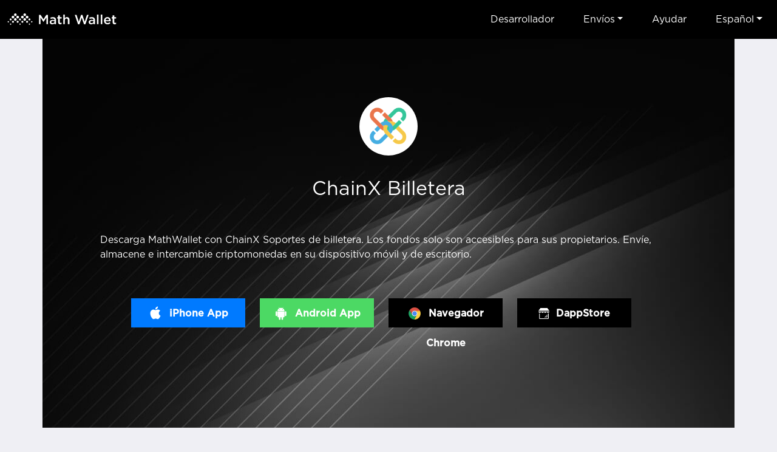

--- FILE ---
content_type: text/html
request_url: https://mathwallet.org/chainx-wallet/es/
body_size: 6487
content:
<!DOCTYPE html><html lang=en class=construction><head><meta charset=UTF-8><meta name=viewport content="width=device-width,user-scalable=no,initial-scale=1,maximum-scale=1,minimum-scale=1"><meta name=keywords content="ChainX Wallet, PCX Wallet, ChainX,PCX,Cross-Chain Asset,polkadot parachain,blockchain,airdrop,giveaway"><meta name=description content="Decentralized cross-chain mapping of blockchain assets, and provide high-end financial services such as spot trading, futures, options, indices, funds, loans, insurance, etc."><link rel="shortcut icon" type=image/x-icon href=https://staticcdn2.maiziqianbao.net/static/img/favicon.ico><title>ChainX Billetera - ChainX Wallet, PCX Wallet, ChainX,PCX,Cross-Chain Asset,polkadot parachain,blockchain,airdrop,giveaway</title><link href=https://staticcdn2.maiziqianbao.net/static/js/../css/common.3b6b1622.css rel=stylesheet><link href=https://staticcdn2.maiziqianbao.net/static/js/../css/chain.fd4c69c8.css rel=stylesheet></head><body class=construction><nav class="navbar fixed-top navbar-expand-lg com-nav"><a class=navbar-brand href=/ ><img src=https://staticcdn2.maiziqianbao.net/static/img/icon/MathWallet_Logo.svg height=48> </a><button class=navbar-toggler type=button data-toggle=collapse data-target=#toggleNav><span class=navbar-toggler-icon></span></button><div class="collapse navbar-collapse justify-content-end" id=toggleNav><div class="collapse-close d-lg-none" data-toggle=collapse data-target=#toggleNav>×</div><ul class=navbar-nav><li class=d-lg-none><a href=/ >Hogar</a></li><li><a target=_blank rel=noreferrer href=https://doc.mathwallet.org/ >Desarrollador</a></li><li class="nav-item dropdown"><a href=javascript:; class=dropdown-toggle id=navbarDropdown data-toggle=dropdown>Envíos</a><div class=dropdown-menu aria-labelledby=navbarDropdown><a class=dropdown-item target=_blank rel=noreferrer href=https://m.maiziqianbao.net/eth/submitNewDapp>Enviar DApp </a><a class=dropdown-item target=_blank rel=noreferrer href="https://m.maiziqianbao.net/eth/submitNewToken?type=">Enviar Token </a><a class=dropdown-item target=_blank rel=noreferrer href="https://m.maiziqianbao.net/submit/nft?type=">Enviar NFT</a></div></li><li><a href="https://blog.mathwallet.org/?p=540" target=_blank rel=noreferrer>Ayudar</a></li><li class="nav-item dropdown"><a href=javascript:; class=dropdown-toggle id=lang data-toggle=dropdown>Español</a><div class=dropdown-menu aria-labelledby=lang><a class=dropdown-item href=/chainx-wallet/en/ >English</a> <a class=dropdown-item href=/chainx-wallet/cn/ >中文</a> <a class=dropdown-item href=/chainx-wallet/ja/ >日本語</a> <a class=dropdown-item href=/chainx-wallet/ko/ >한국어</a> <a class=dropdown-item href=/chainx-wallet/vi/ >Tiếng Việt</a> <a class=dropdown-item href=/chainx-wallet/es/ >Español</a> <a class=dropdown-item href=/chainx-wallet/fr/ >français</a> <a class=dropdown-item href=/chainx-wallet/de/ >Deutsch</a> <a class=dropdown-item href=/chainx-wallet/hi/ >हिंदी</a> <a class=dropdown-item href=/chainx-wallet/id/ >Indonesia</a> <a class=dropdown-item href=/chainx-wallet/pt/ >Português</a> <a class=dropdown-item href=/chainx-wallet/ru/ >русский</a> <a class=dropdown-item href=/chainx-wallet/ar/ >عربي</a></div></li></ul></div></nav><section class=container><header class="row justify-content-md-center"><div class=col-md-10><div class=logo><img src=https://oss-us-cdn.maiziqianbao.net/Chain_logo/B81604974452.jpg width=100%></div><h1>ChainX Billetera</h1><p>Descarga MathWallet con ChainX Soportes de billetera. Los fondos solo son accesibles para sus propietarios. Envíe, almacene e intercambie criptomonedas en su dispositivo móvil y de escritorio.</p><ul class=download-btn><ul class="install-box app-install"><li class="d-none d-md-block"><a href=javascript:;><img src=https://staticcdn2.maiziqianbao.net/static/img/icon/foriphone@2x.png width=24> <span>iPhone App</span></a></li><li class="d-none d-md-block"><a class=downloadAndroid href="https://play.google.com/store/apps/details?id=com.mathwallet.android" target=_blank rel=noreferrer><img src=https://staticcdn2.maiziqianbao.net/static/img/icon/forandroid@2x.png width=24> <span>Android App</span></a></li></ul><ul class=install-box id=collapseApp><li class=d-md-none><a class=install-iphone href=javascript:; data-toggle=modal><img src=https://staticcdn2.maiziqianbao.net/static/img/icon/foriphone@2x.png width=24> <span>iPhone App</span></a></li><li class=d-md-none><a class=install-android href=javascript:; data-toggle=modal><img src=https://staticcdn2.maiziqianbao.net/static/img/icon/forandroid@2x.png width=24> <span>Android App</span></a></li></ul><div class="modal modal-collapse" id=collapseiPhone aria-hidden=true><div class=modal-dialog role=document><div class=modal-content><button type=button class=close data-dismiss=modal><img src=https://staticcdn2.maiziqianbao.net/static/img/app/dowmward.png width=16></button><div class=text-center><img src=https://staticcdn2.maiziqianbao.net/static/img/app/math5.png width=60><h4>MathWallet</h4></div><a class="d-btn downloadIos" target=_blank rel=noreferrer href=https://apps.apple.com/us/app/mathwallet5/id1582612388><img src=https://staticcdn2.maiziqianbao.net/static/img/app/appstore.png width=24> <span>AppStore Version</span></a></div></div></div><div class="modal modal-collapse" id=collapseAndroid aria-hidden=true><div class=modal-dialog role=document><div class=modal-content><button type=button class=close data-dismiss=modal><img src=https://staticcdn2.maiziqianbao.net/static/img/app/dowmward.png width=16></button><div class=text-center><img src=https://staticcdn2.maiziqianbao.net/static/img/app/math5_android.png width=60><h4>MathWallet</h4></div><a class="downloadAndroid d-btn border" target=_blank rel=noreferrer href="https://play.google.com/store/apps/details?id=com.mathwallet.android"><img src=https://staticcdn2.maiziqianbao.net/static/img/app/google.png width=24> <span>GooglePlay</span> </a><a class="downloadAndroid d-btn" href="https://mathwallet-public.s3.us-east-2.amazonaws.com/android/mathwallet5_android.apk?r=" +parseint(math.random()*999999+100000)><img src=https://staticcdn2.maiziqianbao.net/static/img/app/android-green.png width=24> <span>Descargar APK</span></a></div></div></div><div class="modal modal-guide" id=guideModal2><div class=modal-dialog role=document><div class=modal-content><button type=button class=close data-dismiss=modal aria-label=Close><span aria-hidden=true>&times;</span></button> <a class="downloadIos install" href=https://apps.apple.com/us/app/mathwallet5/id1582612388>AppStore Version</a><div class=guide-info style=border:none><p style="font-size: 14px;">在海外 AppStore 下载应用需要海外 Apple ID</p><p style="font-size: 14px;padding:8px 0 16px;border-bottom: 1px solid #dedede;"><a href="https://blog.mathwallet.xyz/?p=1676" target=_blank rel=noreferrer>点击查看如何创建海外 Apple ID？</a></p><h5 style="margin-top: 32px">1. 点击 AppStore 右上角头像</h5><p><img src=https://staticcdn2.maiziqianbao.net/static/img/app/guide1.png width=100%></p><h5>2. 进入账户后，点击退出登录</h5><p><img src=https://staticcdn2.maiziqianbao.net/static/img/app/guide2.png width=100%></p><h5>3. 使用海外 AppStore 账号进行登录后，即可进行下载。</h5></div></div></div></div><li><a target=_blank rel=noreferrer href=https://chrome.google.com/webstore/detail/math-wallet/afbcbjpbpfadlkmhmclhkeeodmamcflc><img src=https://staticcdn2.maiziqianbao.net/static/img/icon/forchrome.png width=24> <span>Navegador Chrome</span></a></li><li><a target=_blank rel=noreferrer href="https://mathdapp.store/?blockchain=CHAINX2"><img src=https://staticcdn2.maiziqianbao.net/static/img/icon/store_white.svg width=18> <span>DappStore</span></a></li></ul></div></header><a href=https://t.me/mathwalletpoke_bot class=adv target=_blank rel="noopener noreferrer"><div class=flex-wrap><p class=text>MATH Tap2Earn <span class=yellow>MiniApp</span> Launched!</p><img src=https://staticcdn2.maiziqianbao.net/static/img/adv/3.png height=42 class=btn></div></a><article class="row justify-content-md-center"><div class="col-md-10 content"><h2>Acerca de MathWallet</h2><p>MathWallet is the Multichain Wallet for Web3 that enables token storage of 100+ chains including BTC, ETH, Polkadot, Filecoin, Solana, BSC, Cosmos etc, supports cross-chain token bridges and multi-chain dApp store. Our investors includes Fenbushi Capital, Alameda Research, Binance Labs, FundamentalLabs, Multicoin Capital, NGC Ventures, Amber Group, 6Eagle Capital.</p><h2>What is ChainX?</h2><p>ChainX is the first chain of cross-chain asset gateways and Substrate, which will use Polkadot's POS consensus and contract technology to focus on providing upper-tier facilities across assets.<br>It aims to unify the inter-chain assets through a decentralized approach. Any chain can establish interoperability with all chains to break the inter-chain asset barriers by establishing a connection with ChainX. Currency-integrated public chain ecology</p><a class=link href=https://www.chainx.org/ target=_blank rel="noopener noreferrer">https://www.chainx.org/</a></div></article></section><footer><div class="container clearfix"><div class=float-right><div class=public-chain><h4>Public Chain</h4><ul class=clearfix><li><a href=../../bitcoin-wallet/es target=_blank rel=noreferrer>Bitcoin</a></li><li><a href=../../ethereum-wallet/es target=_blank rel=noreferrer>Ethereum</a></li><li><a href=../../solana-wallet/es target=_blank rel=noreferrer>Solana</a></li><li><a href=../../bnbchain-wallet/es target=_blank rel=noreferrer>BNBChain</a></li><li><a href=../../ton-wallet/es target=_blank rel=noreferrer>TON</a></li><li><a href=../../base-wallet/es target=_blank rel=noreferrer>Base</a></li><li><a href=../../polygon-wallet/es target=_blank rel=noreferrer>Polygon</a></li><li><a href=../../optimism-wallet/es target=_blank rel=noreferrer>Optimism</a></li><li><a href=../../arbitrumone-wallet/es target=_blank rel=noreferrer>Arbitrum One</a></li><li><a href=../../polkadot-wallet/es target=_blank rel=noreferrer>Polkadot</a></li><li><a href=../../aptos-wallet/es target=_blank rel=noreferrer>APTOS</a></li><li><a href=../../cosmos-wallet/es target=_blank rel=noreferrer>Cosmos</a></li><li><a href=../../opbnb-wallet/es target=_blank rel=noreferrer>opBNB</a></li><li><a href=../../kusama-wallet/es target=_blank rel=noreferrer>Kusama</a></li><li><a href=../../filecoin-wallet/es target=_blank rel=noreferrer>Filecoin</a></li><li><a href=../../arweave-wallet/es target=_blank rel=noreferrer>Arweave</a></li><li><a href=../../arbitrumnova-wallet/es target=_blank rel=noreferrer>Arbitrum Nova</a></li><li><a href=../../moonbeam-wallet/es target=_blank rel=noreferrer>Moonbeam</a></li><li><a href=../../okxchain-wallet/es target=_blank rel=noreferrer>OKXChain</a></li><li><a href=../../moonriver-wallet/es target=_blank rel=noreferrer>Moonriver</a></li><li><a href=../../sui-wallet/es target=_blank rel=noreferrer>Sui</a></li><li><a href=../../tezos-wallet/es target=_blank rel=noreferrer>Tezos</a></li><li><a href=../../fantom-wallet/es target=_blank rel=noreferrer>Fantom</a></li><li><a href=../../ronin-wallet/es target=_blank rel=noreferrer>Ronin</a></li><li><a href=../../avalanche-wallet/es target=_blank rel=noreferrer>Avalanche</a></li><li><a href=../../bittensor-wallet/es target=_blank rel=noreferrer>Bittensor</a></li><li><a href=../../heco-wallet/es target=_blank rel=noreferrer>Heco</a></li><li><a href=../../sei-wallet/es target=_blank rel=noreferrer>Sei</a></li><li><a href=../../scroll-wallet/es target=_blank rel=noreferrer>Scroll</a></li><li><a href=../../mantapacific-wallet/es target=_blank rel=noreferrer>Manta Pacific</a></li><li><a href=../../blast-wallet/es target=_blank rel=noreferrer>Blast</a></li><li><a href=../../polygonzkevm-wallet/es target=_blank rel=noreferrer>Polygon zkEVM</a></li><li><a href=../../linea-wallet/es target=_blank rel=noreferrer>Linea</a></li><li><a href=../../celo-wallet/es target=_blank rel=noreferrer>Celo</a></li><li><a href=../../gnosischain-wallet/es target=_blank rel=noreferrer>GnosisChain</a></li><li><a href=../../zksyncera-wallet/es target=_blank rel=noreferrer>zkSync Era</a></li><li><a href=../../flow-wallet/es target=_blank rel=noreferrer>Flow</a></li><li><a href=../../zora-wallet/es target=_blank rel=noreferrer>Zora</a></li><li><a href=../../tron-wallet/es target=_blank rel=noreferrer>TRON</a></li><li><a href=../../near-wallet/es target=_blank rel=noreferrer>Near</a></li><li><a href=../../assethub(kusama)-wallet/es target=_blank rel=noreferrer>Asset Hub (Kusama)</a></li><li><a href=../../acala-wallet/es target=_blank rel=noreferrer>Acala</a></li><li><a href=../../karura-wallet/es target=_blank rel=noreferrer>Karura</a></li><li><a href=../../bifrostkusama-wallet/es target=_blank rel=noreferrer>Bifrost Kusama</a></li><li><a href=../../bifrostpolkadot-wallet/es target=_blank rel=noreferrer>Bifrost Polkadot</a></li><li><a href=../../khala-wallet/es target=_blank rel=noreferrer>Khala</a></li><li><a href=../../parallel-wallet/es target=_blank rel=noreferrer>Parallel</a></li><li><a href=../../chainx-wallet/es target=_blank rel=noreferrer>ChainX</a></li><li><a href=../../crust-wallet/es target=_blank rel=noreferrer>CRUST</a></li><li><a href=../../kintsugibtc-wallet/es target=_blank rel=noreferrer>KintsugiBTC</a></li><li><a href=../../evmos-wallet/es target=_blank rel=noreferrer>Evmos</a></li><li><a href=../../bitcoinlightning-wallet/es target=_blank rel=noreferrer>Bitcoin Lightning</a></li><li><a href=../../clover-wallet/es target=_blank rel=noreferrer>Clover</a></li><li><a href=../../darwinia-wallet/es target=_blank rel=noreferrer>Darwinia</a></li><li><a href=../../eos-wallet/es target=_blank rel=noreferrer>EOS</a></li><li><a href=../../bnbbeaconchain-wallet/es target=_blank rel=noreferrer>BNB Beacon Chain</a></li><li><a href=../../cronos-wallet/es target=_blank rel=noreferrer>Cronos</a></li><li><a href=../../metis-wallet/es target=_blank rel=noreferrer>Metis</a></li><li><a href=../../oasisnetwork-wallet/es target=_blank rel=noreferrer>OasisNetwork</a></li><li><a href=../../syscoin-wallet/es target=_blank rel=noreferrer>Syscoin</a></li><li><a href=../../irisnet-wallet/es target=_blank rel=noreferrer>IRISnet</a></li><li><a href=../../secretnetwork-wallet/es target=_blank rel=noreferrer>Secret Network</a></li><li><a href=../../kava-wallet/es target=_blank rel=noreferrer>KAVA</a></li><li><a href=../../thorchain-wallet/es target=_blank rel=noreferrer>THORChain</a></li><li><a href=../../bandprotocol-wallet/es target=_blank rel=noreferrer>Band Protocol</a></li><li><a href=../../conflux-wallet/es target=_blank rel=noreferrer>Conflux</a></li><li><a href=../../platon-wallet/es target=_blank rel=noreferrer>PlatON</a></li><li><a href=../../rootstock-wallet/es target=_blank rel=noreferrer>Rootstock</a></li><li><a href=../../nervos-wallet/es target=_blank rel=noreferrer>Nervos</a></li><li><a href=../../klaytn-wallet/es target=_blank rel=noreferrer>Klaytn</a></li><li><a href=../../ontology-wallet/es target=_blank rel=noreferrer>Ontology</a></li><li><a href=../../vechain-wallet/es target=_blank rel=noreferrer>VeChain</a></li><li><a href=../../hoosmartchain-wallet/es target=_blank rel=noreferrer>HooSmartChain</a></li><li><a href=../../harmony-wallet/es target=_blank rel=noreferrer>Harmony</a></li><li><a href=../../harmonyevm-wallet/es target=_blank rel=noreferrer>Harmony EVM</a></li><li><a href=../../astar-wallet/es target=_blank rel=noreferrer>Astar</a></li><li><a href=../../astarevm-wallet/es target=_blank rel=noreferrer>AstarEVM</a></li><li><a href=../../shiden-wallet/es target=_blank rel=noreferrer>Shiden</a></li><li><a href=../../shidenevm-wallet/es target=_blank rel=noreferrer>ShidenEVM</a></li><li><a href=../../ethereumpow-wallet/es target=_blank rel=noreferrer>EthereumPoW</a></li><li><a href=../../ethereumfair-wallet/es target=_blank rel=noreferrer>EthereumFair</a></li><li><a href=../../substrate-wallet/es target=_blank rel=noreferrer>Substrate</a></li><li><a href=../../evm-wallet/es target=_blank rel=noreferrer>EVM</a></li><li><a href=../../gatechain-wallet/es target=_blank rel=noreferrer>GateChain</a></li><li><a href=../../kcc-wallet/es target=_blank rel=noreferrer>KCC</a></li><li><a href=../../calamari-wallet/es target=_blank rel=noreferrer>Calamari</a></li><li><a href=../../kiltspiritnet-wallet/es target=_blank rel=noreferrer>KILT Spiritnet</a></li><li><a href=../../basilisk-wallet/es target=_blank rel=noreferrer>Basilisk</a></li><li><a href=../../neatcoin-wallet/es target=_blank rel=noreferrer>Neatcoin</a></li><li><a href=../../godwoken-wallet/es target=_blank rel=noreferrer>Godwoken</a></li><li><a href=../../quartz-wallet/es target=_blank rel=noreferrer>Quartz</a></li><li><a href=../../smartbch-wallet/es target=_blank rel=noreferrer>smartBCH</a></li><li><a href=../../fuse-wallet/es target=_blank rel=noreferrer>Fuse</a></li><li><a href=../../milkomedacardano-wallet/es target=_blank rel=noreferrer>MilkomedaCardano</a></li><li><a href=../../swimmer-wallet/es target=_blank rel=noreferrer>Swimmer</a></li><li><a href=../../cubechain-wallet/es target=_blank rel=noreferrer>Cube Chain</a></li><li><a href=../../osmosis-wallet/es target=_blank rel=noreferrer>Osmosis</a></li><li><a href=../../akash-wallet/es target=_blank rel=noreferrer>Akash</a></li><li><a href=../../starname-wallet/es target=_blank rel=noreferrer>Starname</a></li><li><a href=../../certik-wallet/es target=_blank rel=noreferrer>Certik</a></li><li><a href=../../sentinel-wallet/es target=_blank rel=noreferrer>Sentinel</a></li><li><a href=../../regen-wallet/es target=_blank rel=noreferrer>Regen</a></li><li><a href=../../persistence-wallet/es target=_blank rel=noreferrer>Persistence</a></li><li><a href=../../crypto.org-wallet/es target=_blank rel=noreferrer>Crypto.org</a></li><li><a href=../../axelar-wallet/es target=_blank rel=noreferrer>Axelar</a></li><li><a href=../../ixo-wallet/es target=_blank rel=noreferrer>IXO</a></li><li><a href=../../juno-wallet/es target=_blank rel=noreferrer>Juno</a></li><li><a href=../../stargaze-wallet/es target=_blank rel=noreferrer>Stargaze</a></li><li><a href=../../sommelier-wallet/es target=_blank rel=noreferrer>Sommelier</a></li><li><a href=../../gravitybridge-wallet/es target=_blank rel=noreferrer>Gravity Bridge</a></li><li><a href=../../umee-wallet/es target=_blank rel=noreferrer>Umee</a></li><li><a href=../../telosevm-wallet/es target=_blank rel=noreferrer>TelosEVM</a></li><li><a href=../../assethub(polkadot)-wallet/es target=_blank rel=noreferrer>Asset Hub (Polkadot)</a></li><li><a href=../../efinity-wallet/es target=_blank rel=noreferrer>Efinity</a></li><li><a href=../../composablefinance-wallet/es target=_blank rel=noreferrer>Composable Finance</a></li><li><a href=../../origintrailparachain-wallet/es target=_blank rel=noreferrer>OriginTrail Parachain</a></li><li><a href=../../phala-wallet/es target=_blank rel=noreferrer>Phala</a></li><li><a href=../../unique-wallet/es target=_blank rel=noreferrer>UNIQUE</a></li><li><a href=../../injective-wallet/es target=_blank rel=noreferrer>Injective</a></li><li><a href=../../xdc-wallet/es target=_blank rel=noreferrer>XDC</a></li><li><a href=../../bitgert-wallet/es target=_blank rel=noreferrer>Bitgert</a></li><li><a href=../../humanode-wallet/es target=_blank rel=noreferrer>Humanode</a></li><li><a href=../../humanodeevm-wallet/es target=_blank rel=noreferrer>HumanodeEVM</a></li><li><a href=../../flare-wallet/es target=_blank rel=noreferrer>Flare</a></li><li><a href=../../canto-wallet/es target=_blank rel=noreferrer>Canto</a></li><li><a href=../../enuls-wallet/es target=_blank rel=noreferrer>ENULS</a></li><li><a href=../../confluxespace-wallet/es target=_blank rel=noreferrer>Conflux eSpace</a></li><li><a href=../../fvm-wallet/es target=_blank rel=noreferrer>FVM</a></li><li><a href=../../noble-wallet/es target=_blank rel=noreferrer>Noble</a></li><li><a href=../../eosevm-wallet/es target=_blank rel=noreferrer>EOS EVM</a></li><li><a href=../../core-wallet/es target=_blank rel=noreferrer>Core</a></li><li><a href=../../neonevm-wallet/es target=_blank rel=noreferrer>Neon EVM</a></li><li><a href=../../zetachaintestnet-wallet/es target=_blank rel=noreferrer>ZetaChain Testnet</a></li><li><a href=../../kavaevm-wallet/es target=_blank rel=noreferrer>Kava EVM</a></li><li><a href=../../scrollsepoliatestnet-wallet/es target=_blank rel=noreferrer>Scroll Sepolia Testnet</a></li><li><a href=../../mantle-wallet/es target=_blank rel=noreferrer>Mantle</a></li><li><a href=../../pgn-wallet/es target=_blank rel=noreferrer>PGN</a></li><li><a href=../../shibarium-wallet/es target=_blank rel=noreferrer>Shibarium</a></li><li><a href=../../celestiamochatestnet-wallet/es target=_blank rel=noreferrer>Celestia Mocha Testnet</a></li><li><a href=../../greenfield-wallet/es target=_blank rel=noreferrer>Greenfield</a></li><li><a href=../../archwaytriomphe-wallet/es target=_blank rel=noreferrer>Archway Triomphe</a></li><li><a href=../../x1testnet-wallet/es target=_blank rel=noreferrer>X1 Testnet</a></li><li><a href=../../shimmerevm-wallet/es target=_blank rel=noreferrer>ShimmerEVM</a></li><li><a href=../../meter-wallet/es target=_blank rel=noreferrer>Meter</a></li><li><a href=../../combo-wallet/es target=_blank rel=noreferrer>Combo</a></li><li><a href=../../bevm-wallet/es target=_blank rel=noreferrer>BEVM</a></li><li><a href=../../celestia-wallet/es target=_blank rel=noreferrer>Celestia</a></li><li><a href=../../zetachain-wallet/es target=_blank rel=noreferrer>ZetaChain</a></li><li><a href=../../eon-wallet/es target=_blank rel=noreferrer>EON</a></li><li><a href=../../merlin-wallet/es target=_blank rel=noreferrer>Merlin</a></li><li><a href=../../graphlinq-wallet/es target=_blank rel=noreferrer>GraphLinq</a></li><li><a href=../../inevm-wallet/es target=_blank rel=noreferrer>inEVM</a></li><li><a href=../../satoshivm-wallet/es target=_blank rel=noreferrer>SatoshiVM</a></li><li><a href=../../router-wallet/es target=_blank rel=noreferrer>Router</a></li><li><a href=../../degenchain-wallet/es target=_blank rel=noreferrer>Degen Chain</a></li><li><a href=../../availtestnet-wallet/es target=_blank rel=noreferrer>Avail Testnet</a></li><li><a href=../../saga-wallet/es target=_blank rel=noreferrer>Saga</a></li><li><a href=../../kusamapeople-wallet/es target=_blank rel=noreferrer>Kusama People</a></li><li><a href=../../taiko-wallet/es target=_blank rel=noreferrer>Taiko</a></li><li><a href=../../iotaevm-wallet/es target=_blank rel=noreferrer>IOTA EVM</a></li><li><a href=../../gmnetwork-wallet/es target=_blank rel=noreferrer>GM Network</a></li><li><a href=../../xlayer-wallet/es target=_blank rel=noreferrer>X Layer</a></li><li><a href=../../zklinknova-wallet/es target=_blank rel=noreferrer>zkLink Nova</a></li><li><a href=../../bitlayer-wallet/es target=_blank rel=noreferrer>Bitlayer</a></li><li><a href=../../fractaltestnet-wallet/es target=_blank rel=noreferrer>Fractal Testnet</a></li><li><a href=../../b3-wallet/es target=_blank rel=noreferrer>B3</a></li><li><a href=../../neox-wallet/es target=_blank rel=noreferrer>NeoX</a></li><li><a href=../../soneiumminatotestnet-wallet/es target=_blank rel=noreferrer>Soneium Minato Testnet</a></li><li><a href=../../apechain-wallet/es target=_blank rel=noreferrer>ApeChain</a></li><li><a href=../../worldchain-wallet/es target=_blank rel=noreferrer>World Chain</a></li><li><a href=../../kaspa-wallet/es target=_blank rel=noreferrer>Kaspa</a></li><li><a href=../../vana-wallet/es target=_blank rel=noreferrer>Vana</a></li><li><a href=../../soon-wallet/es target=_blank rel=noreferrer>SOON</a></li><li><a href=../../dogecoin-wallet/es target=_blank rel=noreferrer>Dogecoin</a></li><li><a href=../../mode-wallet/es target=_blank rel=noreferrer>Mode</a></li><li><a href=../../soneium-wallet/es target=_blank rel=noreferrer>Soneium</a></li><li><a href=../../sonic-wallet/es target=_blank rel=noreferrer>Sonic</a></li><li><a href=../../berachain-wallet/es target=_blank rel=noreferrer>Berachain</a></li><li><a href=../../abstract-wallet/es target=_blank rel=noreferrer>Abstract</a></li><li><a href=../../ink-wallet/es target=_blank rel=noreferrer>Ink</a></li><li><a href=../../babylongenesis-wallet/es target=_blank rel=noreferrer>Babylon Genesis</a></li><li><a href=../../hyperevm-wallet/es target=_blank rel=noreferrer>HyperEVM</a></li><li><a href=../../lumiaprism-wallet/es target=_blank rel=noreferrer>Lumia Prism</a></li><li><a href=../../seievm-wallet/es target=_blank rel=noreferrer>Sei EVM</a></li><li><a href=../../aurora-wallet/es target=_blank rel=noreferrer>Aurora</a></li><li><a href=../../edgeware-wallet/es target=_blank rel=noreferrer>Edgeware</a></li><li><a href=../../equilibrium-wallet/es target=_blank rel=noreferrer>Equilibrium</a></li><li><a href=../../kulupu-wallet/es target=_blank rel=noreferrer>Kulupu</a></li><li><a href=../../stafi-wallet/es target=_blank rel=noreferrer>Stafi</a></li><li><a href=../../centrifuge-wallet/es target=_blank rel=noreferrer>Centrifuge</a></li><li><a href=../../subsocialparachain-wallet/es target=_blank rel=noreferrer>Subsocial Parachain</a></li><li><a href=../../subsocialsolochain-wallet/es target=_blank rel=noreferrer>Subsocial Solochain</a></li><li><a href=../../sora-wallet/es target=_blank rel=noreferrer>Sora</a></li><li><a href=../../songbird-wallet/es target=_blank rel=noreferrer>Songbird</a></li><li><a href=../../darwiniacrab-wallet/es target=_blank rel=noreferrer>Darwinia Crab</a></li><li><a href=../../dbcmainnet-wallet/es target=_blank rel=noreferrer>DBC Mainnet</a></li><li><a href=../../coinexsmartchain-wallet/es target=_blank rel=noreferrer>CoinEx Smart Chain</a></li><li><a href=../../zilliqa-wallet/es target=_blank rel=noreferrer>Zilliqa</a></li><li><a href=../../eosforce-wallet/es target=_blank rel=noreferrer>EOS FORCE</a></li><li><a href=../../yas-wallet/es target=_blank rel=noreferrer>YAS</a></li><li><a href=../../palm-wallet/es target=_blank rel=noreferrer>Palm</a></li><li><a href=../../boba-wallet/es target=_blank rel=noreferrer>Boba</a></li><li><a href=../../basapechain-wallet/es target=_blank rel=noreferrer>BAS Ape Chain</a></li><li><a href=../../archwayconstantinetestnet-wallet/es target=_blank rel=noreferrer>Archway Constantine Testnet</a></li><li><a href=../../seiatlantic2testnet-wallet/es target=_blank rel=noreferrer>SEI atlantic 2 Testnet</a></li><li><a href=../../fibos-wallet/es target=_blank rel=noreferrer>FIBOS</a></li><li><a href=../../enumivo-wallet/es target=_blank rel=noreferrer>Enumivo</a></li><li><a href=../../bos-wallet/es target=_blank rel=noreferrer>BOS</a></li><li><a href=../../teloseos-wallet/es target=_blank rel=noreferrer>TelosEOS</a></li><li><a href=../../neo-wallet/es target=_blank rel=noreferrer>NEO</a></li><li><a href=../../viction-wallet/es target=_blank rel=noreferrer>Viction</a></li><li><a href=../../ethereumclassic-wallet/es target=_blank rel=noreferrer>Ethereum Classic</a></li><li><a href=../../iotex-wallet/es target=_blank rel=noreferrer>IoTeX</a></li><li><a href=../../opbnbtestnet-wallet/es target=_blank rel=noreferrer>opBNB Testnet</a></li><li><a href=../../nebulas-wallet/es target=_blank rel=noreferrer>Nebulas</a></li><li><a href=../../ethersocial-wallet/es target=_blank rel=noreferrer>Ethersocial</a></li><li><a href=../../worbli-wallet/es target=_blank rel=noreferrer>WORBLI</a></li><li><a href=../../wax-wallet/es target=_blank rel=noreferrer>Wax</a></li><li><a href=../../nft-wallet/es target=_blank rel=noreferrer>NFT</a></li><li><a href=../../solanatestnet-wallet/es target=_blank rel=noreferrer>Solana Testnet</a></li><li><a href=../../bsctestnet-wallet/es target=_blank rel=noreferrer>BSC Testnet</a></li><li><a href=../../bastestnet-wallet/es target=_blank rel=noreferrer>BAS Testnet</a></li><li><a href=../../basegoerlitestnet-wallet/es target=_blank rel=noreferrer>Base Goerli Testnet</a></li></ul></div></div><div class=float-right><div class=contact><a href=https://twitter.com/Mathwallet target=_blank rel=noreferrer><img src=https://staticcdn2.maiziqianbao.net/static/img/foot/twitter.png width=32> </a><a href=https://discord.gg/gXSfnk5eP5 target=_blank rel=noreferrer><img src=https://staticcdn2.maiziqianbao.net/static/img/foot/discord.png width=32></a><a href=mailto:labs@mathwallet.org><img src=https://staticcdn2.maiziqianbao.net/static/img/foot/email.png width=32></a><a href=https://t.me/mathwalletnews target=_blank rel=noreferrer><img src=https://staticcdn2.maiziqianbao.net/static/img/foot/telegram.png width=32></a><a href=https://medium.com/@mathwallet target=_blank rel=noreferrer><img src=https://staticcdn2.maiziqianbao.net/static/img/foot/medium.png width=32> </a><a href=https://www.youtube.com/c/MathWallet target=_blank rel=noreferrer><img src=https://staticcdn2.maiziqianbao.net/static/img/foot/youtube.png width=32></a><a href=https://github.com/mathwallet target=_blank rel=noreferrer><img src=https://staticcdn2.maiziqianbao.net/static/img/foot/github.png width=32></a></div><div class=copyright><a target=_blank rel=noreferrer href="https://blog.mathwallet.org/?p=396">Descargar Media Kit</a></div></div></div></footer><script type=text/javascript src=https://staticcdn2.maiziqianbao.net/static/js/common.6ebd4dbb100725cde4be.js></script><script type=text/javascript src=https://staticcdn2.maiziqianbao.net/static/js/chain.65296eec15b44c34f12d.js></script></body></html>